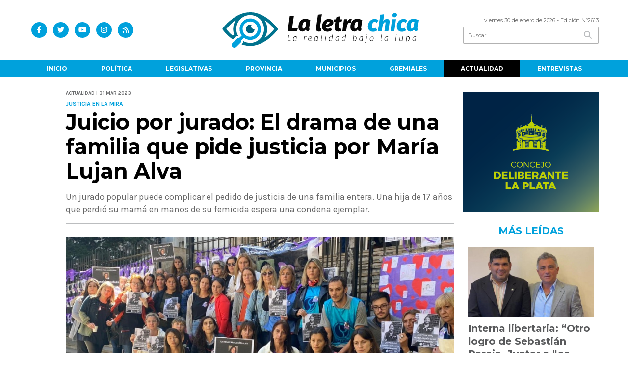

--- FILE ---
content_type: text/html; charset=utf-8
request_url: https://laletrachica.com.ar/nota/16208/juicio-por-jurado-el-drama-de-una-familia-que-pide-justicia-por-maria-lujan-alva
body_size: 14605
content:
<!doctype html>
<html class="no-js" lang="es">

<head>
<script async src="https://www.googletagmanager.com/gtag/js?id=G-KDES5BXDQ3"></script>
<script>
  window.dataLayer = window.dataLayer || [];
  function gtag(){dataLayer.push(arguments);}
  gtag('js', new Date());
  gtag('config', 'UA-96282156-42');
  gtag('config', 'G-KDES5BXDQ3');
</script>
<base href="https://laletrachica.com.ar/">
<meta charset="utf-8">
<meta name="viewport"	 content="width=device-width , initial-scale=1, user-scalable=yes, minimum-scale=0.5, maximum-scale=2.0">
<meta name="language" content="es_ES"/>
<meta name="format-detection" content="telephone=no">
<meta name="generator" content="Vork.com.ar 2.0" />
<meta name="robots"	 content="index, follow" />
<meta itemprop="description" name="description" content="Un jurado popular puede complicar el pedido de justicia de una familia entera. Una hija de 17 años que perdió su mamá en manos de su femicida esper" />
<meta itemprop="keywords" name="keywords"content="Juicio, por, jurado:, El, drama, de, una, familia, que, pide, justicia, por, María, Lujan, Alva" />


<!-- Twitter Card data -->
<meta name="twitter:card" content="summary">
<meta name="twitter:site" content="@LaLetraChicaOk">
<meta name="twitter:title" content="Juicio por jurado: El drama de una familia que pide justicia por María Lujan Alva - La Letra Chica">
<meta name="twitter:description" content="Un jurado popular puede complicar el pedido de justicia de una familia entera. Una hija de 17 años que perdió su mamá en manos de su femicida esper">
<meta name="twitter:creator" content="@LaLetraChicaOk">
<meta name="twitter:image" content="https://laletrachica.com.ar/uploads/noticias/2/2023/03/20230331152740_whatsapp-image-2023-03-31-at-14-48-45.jpg">

<!-- Open Graph data -->
<meta property="og:title" content="Juicio por jurado: El drama de una familia que pide justicia por María Lujan Alva - La Letra Chica" />
<meta property="og:type" content="article" />
<meta property="og:url" content="https://laletrachica.com.ar/nota/16208/juicio-por-jurado-el-drama-de-una-familia-que-pide-justicia-por-maria-lujan-alva/" />
<meta property="og:image" content="https://laletrachica.com.ar/uploads/noticias/2/2023/03/20230331152740_whatsapp-image-2023-03-31-at-14-48-45.jpg" />
<meta property="og:description" content="Un jurado popular puede complicar el pedido de justicia de una familia entera. Una hija de 17 años que perdió su mamá en manos de su femicida esper" />
<meta property="og:site_name" content="La Letra Chica" />
<meta property="og:locale" content="es_LA" />

<meta name="news_keywords" content="Juicio, por, jurado:, El, drama, de, una, familia, que, pide, justicia, por, María, Lujan, Alva" />
<meta property="article:tag" content="Juicio, por, jurado:, El, drama, de, una, familia, que, pide, justicia, por, María, Lujan, Alva">
<meta property="article:section" content="Actualidad">
<link rel="canonical" href="https://laletrachica.com.ar/nota/16208/juicio-por-jurado-el-drama-de-una-familia-que-pide-justicia-por-maria-lujan-alva/">
<link rel="author" href="./humans.txt" />
<link rel="shortcut icon" href="./uploads/cliente/favicon/20220412110102_la-letra-chica-avatar.png" type="image/png">
<link rel="apple-touch-icon-precomposed" href="./uploads/cliente/touch-icons/apple-touch-icon-precomposed/20220412110102_la-letra-chica-avatar.png">
<link rel="apple-touch-icon-precomposed" sizes="72x72" href="./uploads/cliente/touch-icons/apple-touch-icon-72x72-precomposed/20220412110102_la-letra-chica-avatar.png">
<link rel="apple-touch-icon-precomposed" sizes="76x76" href="./uploads/cliente/touch-icons/apple-touch-icon-76x76-precomposed/20220412110102_la-letra-chica-avatar.png">
<link rel="apple-touch-icon-precomposed" sizes="114x114" href="./uploads/cliente/touch-icons/apple-touch-icon-114x114-precomposed/20220412110102_la-letra-chica-avatar.png">
<link rel="apple-touch-icon-precomposed" sizes="120x120" href="./uploads/cliente/touch-icons/apple-touch-icon-120x120-precomposed/20220412110102_la-letra-chica-avatar.png">
<link rel="apple-touch-icon-precomposed" sizes="152x152" href="./uploads/cliente/touch-icons/apple-touch-icon-152x152-precomposed/20220412110102_la-letra-chica-avatar.png">
<link rel="apple-touch-icon-precomposed" sizes="144x144" href="./uploads/cliente/touch-icons/apple-touch-icon-144x144-precomposed/20220412110102_la-letra-chica-avatar.png">
<link rel="apple-touch-icon" href="./uploads/cliente/touch-icons/touch-icon-192x192/20220412110102_la-letra-chica-avatar.png">
<link rel="stylesheet" href="./style/style_1751292863.min.css"> 
<link href="https://fonts.googleapis.com/css?family=Montserrat:regular,700" rel="stylesheet">
<link href="https://fonts.googleapis.com/css?family=Karla:regular,700" rel="stylesheet">

 <style>

 .ftitulo{ font-family: Montserrat, sans-serif; }
 .ftitulo.bold, .ftitulo .bold{ font-weight: 700; }
 .fparrafo{ font-family: Karla, sans-serif; }
 </style>
  <link rel="stylesheet" href="./js/owlcarousel/assets/owl.carousel.min_1751295671.min.css"> 
	<link rel="stylesheet" href="./js/owlcarousel/assets/owl.theme.default.min_1751295673.min.css"> 
<script src="https://code.jquery.com/jquery-3.3.1.js"></script>
<title>Juicio por jurado: El drama de una familia que pide justicia por María Lujan Alva - La Letra Chica</title>
<meta http-equiv="refresh" content="1800 ">

<link rel="stylesheet" href="./style/selection-sharer_1751292862.min.css"> 

<link rel="amphtml" href="https://laletrachica.com.ar/amp/16208/juicio-por-jurado-el-drama-de-una-familia-que-pide-justicia-por-maria-lujan-alva/">


	<!--<script type="application/ld+json">
	{
	  "@context": "http://schema.org",
	  "@type": "NewsArticle",
	  "mainEntityOfPage": {
	    "@type": "WebPage",
	    "@id": "https://laletrachica.com.ar/nota/16208/juicio-por-jurado-el-drama-de-una-familia-que-pide-justicia-por-maria-lujan-alva/"
	  },
	  "articleSection" : "Actualidad",
	  "headline": "Juicio por jurado: El drama de una familia que pide justicia por María Lujan Alva - La Letra Chica",
	  "image": [
	    "https://laletrachica.com.ar/uploads/noticias/2/2023/03/20230331152740_whatsapp-image-2023-03-31-at-14-48-45.jpg"
	   ],
	  "datePublished": "2026-01-30T12:31:15-03:00",
	   "publisher": {
	      "@type": "Organization",
	      "name": "	https://laletrachica.com.ar/nota/16208/juicio-por-jurado-el-drama-de-una-familia-que-pide-justicia-por-maria-lujan-alva",
	      "logo": {
	        "@type": "ImageObject",
	        "url": "	",
	        "width": 214,
	        "height": 60
	      },
	  "description": "Un jurado popular puede complicar el pedido de justicia de una familia entera. Una hija de 17 años que perdió su mamá en manos de su femicida esper"
	}
	</script>-->

	<script type="application/ld+json">
	{
	  "@context": "http://schema.org",
	  "@graph":[
			{
				"@type": "NewsArticle",
				"name":"La Letra Chica",
				"url":"https://laletrachica.com.ar/",
				"sameAs":[
					"https://www.facebook.com/LaLetraChicaOk/",
					"https://www.instagram.com/laletrachica"
				],
				"logo":{
					"@type":"ImageObject",
					"@id":"https://laletrachica.com.ar/#logo",
					"inLanguage":"es-AR",
					"url":"./uploads/cliente/marca/20220412110059_la-letra-chica-logo-ok.svg",
					"contentUrl":"./uploads/cliente/marca/20220412110059_la-letra-chica-logo-ok.svg",
					"width": 214,
	        		"height": 60,
					"caption":"La Letra Chica"
				},
				"image":{
					"@id":"https://laletrachica.com.ar/#logo"
				}
			},

			{
				"@type":"WebSite",
				"@id":"https://laletrachica.com.ar/#website",
				"url":"https://laletrachica.com.ar/",
				"name":"La Letra Chica",
				"description":"La Realidad bajo la lupa.",
				"publisher":{
				"@id":"https://laletrachica.com.ar/#organization"
			},
			"potentialAction":[
					{
						"@type":"SearchAction",
						"target":{
							"@type":"EntryPoint",
							"urlTemplate":"https://laletrachica.com.ar/resultados/?q={search_term_string}"
						},
					"query-input":"required name=search_term_string"
					}
				],
				"inLanguage":"es-AR"
			},

			{
				"@type":"ImageObject",
				"@id":"https://laletrachica.com.ar/uploads/noticias/2/2023/03/20230331152740_whatsapp-image-2023-03-31-at-14-48-45.jpg",
				"inLanguage":"es-AR",
				"url":"https://laletrachica.com.ar/uploads/noticias/2/2023/03/20230331152740_whatsapp-image-2023-03-31-at-14-48-45.jpg",
				"contentUrl":"https://laletrachica.com.ar/uploads/noticias/2/2023/03/20230331152740_whatsapp-image-2023-03-31-at-14-48-45.jpg",
				"width":780,
				"height":446
			},


			{
				"@type":"WebPage",
				"@id":"https://laletrachica.com.ar/nota/16208/juicio-por-jurado-el-drama-de-una-familia-que-pide-justicia-por-maria-lujan-alva#webpage",
				"url":"https://laletrachica.com.ar/nota/16208/juicio-por-jurado-el-drama-de-una-familia-que-pide-justicia-por-maria-lujan-alva",
				"name":"Juicio por jurado: El drama de una familia que pide justicia por María Lujan Alva - La Letra Chica - La Letra Chica",
				"isPartOf":{
					"@id":"https://laletrachica.com.ar/#website"
				},
				"primaryImageOfPage":{
					"@id":"https://laletrachica.com.ar/nota/16208/juicio-por-jurado-el-drama-de-una-familia-que-pide-justicia-por-maria-lujan-alva#primaryimage"
				},
				"datePublished":"2026-01-30T12:31:15-03:00", 
				"description":"Un jurado popular puede complicar el pedido de justicia de una familia entera. Una hija de 17 años que perdió su mamá en manos de su femicida esper",
				"breadcrumb":{
					"@id":"https://laletrachica.com.ar/nota/16208/juicio-por-jurado-el-drama-de-una-familia-que-pide-justicia-por-maria-lujan-alva#breadcrumb"
				},
				"inLanguage":"es-AR",
				"potentialAction":[
					{
						"@type":"ReadAction",
						"target":[
							"https://laletrachica.com.ar/nota/16208/juicio-por-jurado-el-drama-de-una-familia-que-pide-justicia-por-maria-lujan-alva"
						]
					}
				]
			},

			{
				"@type":"BreadcrumbList",
				"@id":"https://laletrachica.com.ar/nota/16208/juicio-por-jurado-el-drama-de-una-familia-que-pide-justicia-por-maria-lujan-alva#breadcrumb",
				"itemListElement":[
					{
					"@type":"ListItem",
					"position":1,
					"name":"Inicio",
					"item":"https://laletrachica.com.ar/"
					},
					{
					"@type":"ListItem",
					"position":2,
					"name":"Juicio por jurado: El drama de una familia que pide justicia por María Lujan Alva - La Letra Chica"
					}
				]
			},

			{
				"@type":"Article",
				"@id":"https://laletrachica.com.ar/nota/16208/juicio-por-jurado-el-drama-de-una-familia-que-pide-justicia-por-maria-lujan-alva#article",
				"isPartOf":{
					"@id":"https://laletrachica.com.ar/nota/16208/juicio-por-jurado-el-drama-de-una-familia-que-pide-justicia-por-maria-lujan-alva#webpage"
				},
				"headline":"Juicio por jurado: El drama de una familia que pide justicia por María Lujan Alva - La Letra Chica",
				"datePublished":"2026-01-30T12:31:15-03:00",
				"mainEntityOfPage":{
					"@id":"https://laletrachica.com.ar/nota/16208/juicio-por-jurado-el-drama-de-una-familia-que-pide-justicia-por-maria-lujan-alva#webpage"
				},
				"publisher":{
					"@id":"https://laletrachica.com.ar/nota/16208/juicio-por-jurado-el-drama-de-una-familia-que-pide-justicia-por-maria-lujan-alva#organization"
				},
				"image":{
					"@id":"https://laletrachica.com.ar/nota/16208/juicio-por-jurado-el-drama-de-una-familia-que-pide-justicia-por-maria-lujan-alva#primaryimage"
				},
				"thumbnailUrl":"https://laletrachica.com.ar/uploads/noticias/2/2023/03/20230331152740_whatsapp-image-2023-03-31-at-14-48-45.jpg",
				"articleSection":[
					"Actualidad"
				],
				"inLanguage":"es-AR"
			},

			{
				"@type":"Person",
				"@id":"https://www.infoblancosobrenegro.com/#/schema/person/9872b5799921e369f8f7385806fbc970",
				"name":"La Letra Chica"
			}


		]
	}
	</script>

</head>
<!--                            
                               ====                         
                            =========                       
                        ====        ===                     
                     ====    +++++   ====                   
                   ===    ++++++++++   ===                  
                   ===   ++++++++++++    ===                
                    ===    +++++++++    ======              
                     ===    +++++     ==========            
                      ====        =====       ====    
                        ===    =====     +++    ====  
                        =========     ++++++++    ==== 
                        =======     ++++++++++++    ===
                      =========    +++++++++++++++    ===
                   =====     ====    +++++++++++++    ====
               ======         ====    ++++++++++      ====
            ======     ++++     ===    ++++++      ======
          =====      ++++++++    ====           ======
         ====     ++++++++++++    ====        ======
        ====     ++++++++++++++     ====   ======
        =====    +++++++++++++++    ===========
         ====    +++++++++++++     ========
          ====    ++++++++++       =====
           ====     ++++++       ======
            ====     +++       ======
             ====           ======
              ====        ======
               =====   =======
                ===========
                 ========            
                                                                        
 
 =============================================================================
 diseño y programación
 http://www.vork.com.ar
 info@vork.com.ar
 
 -->
<body class="bgbody nota">

<section class="ftitulo">
	<header class="d-none d-md-block" id="header_vorknews">
		<div class="boxed auto pl10 pr10 pt15 pb15">
			<div class="row">
				<div class="col-sm-4 equalheight tal modulo_redes_sociales align-middle">
					<div class="w100p">
						<div class="links_redes_sociales">
			<a class="dib" href="https://www.facebook.com/LaLetraChicaOk/" target="_blank">
		<span class="fa-stack fa-md mr dib">
		  <i class="fas cprincipal fa-circle fa-stack-2x"></i>
		  <i class="fab cwhite  fa-facebook-f fa-stack-1x fz15"></i>
		</span>
	</a>
	
		<a class="dib" href="https://twitter.com/LaLetraChicaOk" target="_blank">
		<span class="fa-stack fa-md mr dib">
		  <i class="fas cprincipal fa-circle fa-stack-2x"></i>
		  <i class="fab cwhite  fa-twitter fa-stack-1x fz15"></i>
		</span>
	</a>
	
		<a class="dib" href="https://www.youtube.com/channel/UCl9Hn3zFWm2FgRhqZPLPM1Q" target="_blank">
		<span class="fa-stack fa-md mr dib">
		  <i class="fas cprincipal fa-circle fa-stack-2x"></i>
		  <i class="fab cwhite  fa-youtube fa-stack-1x fz15"></i>
		</span>
	</a>
	
		<a class="dib" href="https://www.instagram.com/laletrachica" target="_blank">
		<span class="fa-stack fa-md mr dib">
		  <i class="fas cprincipal fa-circle fa-stack-2x"></i>
		  <i class="fab cwhite  fa-instagram fa-stack-1x fz15"></i>
		</span>
	</a>
	
		<a class="dib" href="./rss" target="_blank">
		<span class="fa-stack fa-md mr dib">
		  <i class="fas cprincipal fa-circle fa-stack-2x"></i>
		  <i class="fa cwhite fa-rss fa-stack-1x fz15"></i>
		</span>
	</a>
	</div>
					</div>
				</div>
				<!-- <div class="col-md-3 tac equalheight modulo_clima d-none d-md-flex">
					<div class="middle_magic">
						<div>
													</div>
					</div>
				</div> -->
				<div class="col-sm-5 equalheight modulo_logo">
					<div class="w100p vertical-center horizontal-center">
						<a href="./" class="db mr50 pt10 pb10" id="logo"><img src="./uploads/cliente/marca/20220412110059_la-letra-chica-logo-ok.svg" width="400" class="db auto" alt="La Letra Chica" ></a>
					</div>
				</div>
				<div class="col-sm-3 equalheight modulo_buscador align-middle">
					<div class="vertical-center">
						<div class="tar pb3p pt3p w100p">
							<div class="fz11 lh18 tar ctext mb5">
								<span class="capitalize">viernes 30 de enero de 2026</span>  - Edición Nº2613							</div>
							<div id="search" class="">
	<form action="./resultados/" class="posr"  method="get" class="form-buscador">
		<input type="text" placeholder="Buscar" class="fz11 ftitulo bgwhite p9" name="q" required="" style="color: rgb(153, 153, 153);"><button type="submit" class="posa top right mr8 ctextlight" id="boton-buscador"><i class="fa fa-search"></i></button>
	</form>
</div>



<script>
$(function() {
	var form = $('.form-buscador');

	form.each(function(index) {
		$(this).vorkForm({
			sendMethod:   "submit",             			submitButton: "#boton-buscador", 			onErrors: function(m) {
			}
		});
	});
});
</script>
						</div>
					</div>
				</div>
			</div>
		</div>
		<div class="bgprincipal">
			
<script src="./js/menu_vorknews_1751292861.min.js"></script> 
<nav id="menu_header_vorknews" class="ftitulo fz12 ttu lh35 lsn tac auto boxed">
	<ul class="w100p" style="display: inline-flex;justify-content: space-between;">

			<li class="dib">
				<a class="tdn pl10 pr10 cwhite btn-principal db hover_menu bgprincipal  " href="./">Inicio</a>
			</li>
						<li class="dib ">
				<a class="tdn pl10 pr10 cwhite btn-principal db hover_menu bgprincipal "  href="./seccion/politica/">Política</a>
							</li>
						<li class="dib ">
				<a class="tdn pl10 pr10 cwhite btn-principal db hover_menu bgprincipal "  href="./seccion/legislativas/">Legislativas</a>
							</li>
						<li class="dib ">
				<a class="tdn pl10 pr10 cwhite btn-principal db hover_menu bgprincipal "  href="./seccion/provincia/">Provincia</a>
							</li>
						<li class="dib ">
				<a class="tdn pl10 pr10 cwhite btn-principal db hover_menu bgprincipal "  href="./seccion/municipios/">Municipios</a>
							</li>
						<li class="dib ">
				<a class="tdn pl10 pr10 cwhite btn-principal db hover_menu bgprincipal "  href="./seccion/gremiales/">Gremiales</a>
							</li>
						<li class="dib ">
				<a class="tdn pl10 pr10 cwhite btn-principal db hover_menu bgprincipal active"  href="./seccion/actualidad/">Actualidad</a>
							</li>
						<li class="dib ">
				<a class="tdn pl10 pr10 cwhite btn-principal db hover_menu bgprincipal "  href="./seccion/entrevistas/">Entrevistas</a>
							</li>
				
	</ul>
</nav>
<script>
 $(document).ready(function() {
	 $("#menu_header_vorknews .menu-dropdown > a").click(function(e){
			e.preventDefault();
		});
		$("#menu_header_vorknews .menu-dropdown").hover(function(e){
			var text = $(this).find(".more").text();
			$(this).find(".more").text(
				text == "+" ? "-" : "+"
			);
 		});
	acomoda_menu();
 })
</script> 













<!-- Menu anterior -->
<!--<nav id="menu_header_vorknews" class="ftitulo fz12 ttu lh35 lsn tac auto boxed">
	<ul class="lsn">
		<div class="row around-xs ml0 mr0">
			<li class="col-xs">
				<a class="tdn cwhite btn-principal db hover_menu bgprincipal  " href="./">Inicio</a>
			</li>
						<li class="col-xs ">
				<a class="tdn cwhite btn-principal db hover_menu bgprincipal " href="./seccion/politica/">Política</a>
							</li>
						<li class="col-xs ">
				<a class="tdn cwhite btn-principal db hover_menu bgprincipal " href="./seccion/legislativas/">Legislativas</a>
							</li>
						<li class="col-xs ">
				<a class="tdn cwhite btn-principal db hover_menu bgprincipal " href="./seccion/provincia/">Provincia</a>
							</li>
						<li class="col-xs ">
				<a class="tdn cwhite btn-principal db hover_menu bgprincipal " href="./seccion/municipios/">Municipios</a>
							</li>
						<li class="col-xs ">
				<a class="tdn cwhite btn-principal db hover_menu bgprincipal " href="./seccion/gremiales/">Gremiales</a>
							</li>
						<li class="col-xs ">
				<a class="tdn cwhite btn-principal db hover_menu bgprincipal active" href="./seccion/actualidad/">Actualidad</a>
							</li>
						<li class="col-xs ">
				<a class="tdn cwhite btn-principal db hover_menu bgprincipal " href="./seccion/entrevistas/">Entrevistas</a>
							</li>
					</div>
	</ul>
</nav>
<script>
 $(document).ready(function() {
	 $("#menu_header_vorknews .menu-dropdown > a").click(function(e){
			e.preventDefault();
		});
 })
</script>-->
		</div>
	</header>
<div class="w100p z9999 db dn-md" id="menu_header_fixed">
	<div class="barra_muestra_menu p10 bgwhite ">
		<div class="row middle-xs">
			<a href="./" class="col-xs tal logo-botonera">
				<img src="./uploads/cliente/logo_botonera/20230523104247_la-letra-chica-logo-ok.svg" alt="" class="ml10" style="height: 39px;" >
			</a>

			<div class="col-3 dn dn-lg">
				<div id="search" class="">
	<form action="./resultados/" class="posr"  method="get" class="form-buscador">
		<input type="text" placeholder="Buscar" class="fz11 ftitulo bgwhite p9" name="q" required="" style="color: rgb(153, 153, 153);"><button type="submit" class="posa top right mr8 ctextlight" id="boton-buscador"><i class="fa fa-search"></i></button>
	</form>
</div>



<script>
$(function() {
	var form = $('.form-buscador');

	form.each(function(index) {
		$(this).vorkForm({
			sendMethod:   "submit",             			submitButton: "#boton-buscador", 			onErrors: function(m) {
			}
		});
	});
});
</script>
			</div>

			<div class="col-3 tar ftitulo cwhite pr10 fz11 dn">
				30/1/26			</div>

			<a href="javascript:;" class="dib muestra_menu col tar last-xs">
				<i class="fa fa-bars fa-2x cprincipal" id="icon-menu"></i>
			</a>
		</div>

		<nav class="menu-mobile fz12 ttu lh35 lsn tac posa left dn bgsecundario">
			<ul class="lsn">
				<li class="db">
					<a class="tdn cwhite btn-principal dib hover_menu w100p pl3p bgsecundario bgprincipal-hover  " href="./">Inicio</a>
				</li>
									<li class="db ">
						<a class="tdn cwhite btn-principal dib hover_menu w100p pl3p bgsecundario bgprincipal-hover " href="./seccion/politica/">Política</a>
											</li>
									<li class="db ">
						<a class="tdn cwhite btn-principal dib hover_menu w100p pl3p bgsecundario bgprincipal-hover " href="./seccion/legislativas/">Legislativas</a>
											</li>
									<li class="db ">
						<a class="tdn cwhite btn-principal dib hover_menu w100p pl3p bgsecundario bgprincipal-hover " href="./seccion/provincia/">Provincia</a>
											</li>
									<li class="db ">
						<a class="tdn cwhite btn-principal dib hover_menu w100p pl3p bgsecundario bgprincipal-hover " href="./seccion/municipios/">Municipios</a>
											</li>
									<li class="db ">
						<a class="tdn cwhite btn-principal dib hover_menu w100p pl3p bgsecundario bgprincipal-hover " href="./seccion/gremiales/">Gremiales</a>
											</li>
									<li class="db ">
						<a class="tdn cwhite btn-principal dib hover_menu w100p pl3p bgsecundario bgprincipal-hover active" href="./seccion/actualidad/">Actualidad</a>
											</li>
									<li class="db ">
						<a class="tdn cwhite btn-principal dib hover_menu w100p pl3p bgsecundario bgprincipal-hover " href="./seccion/entrevistas/">Entrevistas</a>
											</li>
								<li class="db bgsecundario search-container" style="padding-top:30px;">
					<div id="search-mobile" class="p5 ">
						<form action="./resultados/" class="posr"  method="get" class="form-buscador" >
							<input type="text" style="border: none;border-radius: 0px;" placeholder="Buscar" id="input-buscar-mobile" class="fz11 ftitulo bgwhite p9 bdn" name="q" required="required" style="color: rgb(153, 153, 153);"><button type="submit" class="posa top right mr8 ctextlight" id="boton-buscador"><i class="fa fa-search"></i></button>
						</form>
					</div>

				</li>
				<li  style="padding-top:10px;">
				<div class="links_redes_sociales">
											<a class="dib" href="https://www.facebook.com/LaLetraChicaOk/" target="_blank">
						<span class="fa-stack fa-md mr dib">
						<i class="fas csecundario fa-circle fa-stack-2x"></i>
						<i class="fab cwhite  fa-facebook-f fa-stack-1x fz18"></i>
						</span>
					</a>
					
										<a class="dib" href="https://twitter.com/LaLetraChicaOk" target="_blank">
						<span class="fa-stack fa-md mr dib">
						<i class="fas csecundario fa-circle fa-stack-2x"></i>
						<i class="fab cwhite  fa-twitter fa-stack-1x fz18"></i>
						</span>
					</a>
					
										<a class="dib" href="https://www.youtube.com/channel/UCl9Hn3zFWm2FgRhqZPLPM1Q" target="_blank">
						<span class="fa-stack fa-md mr dib">
						<i class="fas csecundario fa-circle fa-stack-2x"></i>
						<i class="fab cwhite  fa-youtube fa-stack-1x fz18"></i>
						</span>
					</a>
					
										<a class="dib" href="https://www.instagram.com/laletrachica" target="_blank">
						<span class="fa-stack fa-md mr dib">
						<i class="fas csecundario fa-circle fa-stack-2x"></i>
						<i class="fab cwhite  fa-instagram fa-stack-1x fz18"></i>
						</span>
					</a>
					
										<a class="dib" href="./rss" target="_blank">
						<span class="fa-stack fa-md mr dib">
						<i class="fas csecundario fa-circle fa-stack-2x"></i>
						<i class="fa cwhite fa-rss fa-stack-1x fz18"></i>
						</span>
					</a>
									</div>
				</li>
			</ul>
		</nav>
	</div>
</div>
<script>
 $(document).ready(function() {
	 $(".menu-mobile .menu-dropdown > a").click(function(e){
			e.preventDefault();
			$(".menu-mobile>ul>li").not(".menu-dropdown, .search-container").slideToggle();
			$(this).siblings("ul").slideToggle();

			var text = $(this).find(".more").text();
			$(this).find(".more").text(
				text == "+" ? "-" : "+"
			);
		});
 })

var statusMenu = false;

 $('.muestra_menu').click(function (e) { 
	e.preventDefault();
	if(statusMenu){
		$('#icon-menu').removeClass('fa-times');
		$('#icon-menu').addClass('fa-bars');
		statusMenu = false;
	}else{
		$('#icon-menu').removeClass('fa-bars');
		$('#icon-menu').addClass('fa-times');
		statusMenu = true;
	}
});

</script>
<div class="bgcaja boxed auto">
	<section id="main" class="pb20">
		<div class="row">
			<div id="columna-noticia-1" class="col-12 col-md-9">
								<div class="row pb3p">
					<div class="pt3p pb3p col-offset-0 col-md-offset-1 col-12 col-md-11 nota-encabezado">
						<h4 class="fparrafo clightgrey bold fz10 lh15 ttu mb5">Actualidad | 31 mar 2023</h4>
						<h3 class="fparrafo cprincipal bold fz12 lh16 ttu mb5">Justicia en la mira</h3>
						<h1 class="ftitulo cblack fz43 mb15 bold lh50">Juicio por jurado: El drama de una familia que pide justicia por María Lujan Alva</h1>
						<h2 class="fparrafo ctext fz18 lh25">Un jurado popular puede complicar el pedido de justicia de una familia entera. Una hija de 17 años que perdió su mamá en manos de su femicida espera una condena ejemplar.</h2>
						<hr class="mt2p bdb bdtextlight">
					</div>
											<div class="col-offset-0 col-md-offset-1 col-12 col-md-11">
							<div class="owl-carousel owl-theme carousel-nota">
																							    <div class="item">
										<img src="./uploads/noticias/5/2023/03/20230331152740_whatsapp-image-2023-03-31-at-14-48-45.jpg" class="maw100pc" alt="">
																			</div>
															</div>
						</div>
										<!-- TAGS -->
											<div class="col-12 col-md-10 col-md-offset-2 fz10 lh12">
							<div class="bdb bdtextlight tar mt5 pt8 pb8">
								<span class='cprincipal'>TAGS: </span>
								<a href="./tag/493/justicia" class="ctext cprincipal-hover">JUSTICIA</a>, <a href="./tag/3755/pedido" class="ctext cprincipal-hover">PEDIDO</a>, <a href="./tag/30745/dolor" class="ctext cprincipal-hover">DOLOR</a>, <a href="./tag/117191/familia" class="ctext cprincipal-hover">FAMILIA</a>							</div>
						</div>
										<div class="col-12 col-md-10 col-md-offset-2 fz10 lh12">
						<div class="bdb bdtextlight tar mb8 pt8 pb8">
							<div class="sharethis-inline-share-buttons"></div>
						</div>
					</div>
				</div>
								<div class="row">
					<div class="col-12 col-md-2 fparrafo fz10 lh14 posr ctext columnista">
											</div>

					<script>
						$(function(){
							var div_relacionadas_internas=[];
														parrafos_nota = $('.texto_nota p').length;
							cada_tres = 3;
							$.each(div_relacionadas_internas, function( index, value ) {
							$('.texto_nota p:nth-child('+cada_tres+')').before(div_relacionadas_internas[index]);
							cada_tres = cada_tres+3;
							});
							console.log(div_relacionadas_internas);

						});
					</script>



					<div class="col-12 col-md-10 fparrafo ctext fz18 lh28 mb20">
						<div class="wysiwyg mb15 texto_nota">
														<p style="margin-bottom: 13px; text-align: justify;"><strong>María</strong> <strong>Luján</strong> tenía una vida normal, docente, buena amiga, compañera, fue asesinada en febrero del 2019 por su pareja y un jurado popular, pedido por el único acusado, determinará que una familia entera pueda tener justicia.</p>

<p style="margin-bottom: 13px; text-align: justify;"><strong>Luis</strong> <strong>Alberto</strong> <strong>Villa</strong> <strong>Báez</strong>, quién fue la última pareja de “Luki”, es el único sospechoso por la muerte de la docente y está imputado por el delito de “homicidio agravado por el vínculo perpetrado por un hombre y mediando violencia de género (femicidio)”.</p>

<p style="margin-bottom: 13px; text-align: justify;">Sin embargo, la familia descree de la herramienta del jurado popular, quién deberá decidir el futuro de Villa Báez, quien llega en condición de detenido a la espera de la pena.</p>

<p style="margin-bottom: 13px; text-align: justify;"><img alt="" src="/vadmin/js/ckeditor/../../../uploads/ckeditor/2023/03/20230331152759_whatsapp-image-2023-03-31-at-12-48-38.jpg" style="width: 730px; height: 449px;" /></p>

<p style="margin-bottom: 13px; text-align: justify;"><strong>Gladis</strong> <strong>Alva</strong>, hermana de Luján, teme que el jurado no esté a la altura y logre una condena para que el juez <strong>Andrés</strong> <strong>Vitali</strong>, le dé sentencia perpetua a Luis Villa Báez. Es que el jurado, integrado por 12 ciudadanos, debe definir una sentencia por unanimidad y le darán sentencia al femicidio, ya sea por culpabilidad o inocencia.</p>

<p style="margin-bottom: 13px; text-align: justify;">“Somos sus compañeras de trabajo, amigas, familiares y su hijita, que estamos en una vigilia, esperando que la Justicia nos dé algo de alivio y pueda condenar al asesino de Luki”, dicen en las escalinatas de Tribunales de La Plata quienes conocían a la víctima, pese al miedo que sienten que el jurado popular no contemple las pruebas aportadas por la fiscal, <strong>Graciela</strong> <strong>Rivero</strong>.</p>

<p style="margin-bottom: 13px; text-align: justify;">Luján era mamá de una nena que hoy tiene 17 años y tiene que afrontar la vida con la pérdida de una madre de manera traumática. Su asesino, quiso hacer pasar el crimen como un suicidio y solicitó el juicio por jurado para acelerar el trámite,  lograr una disidencia en la posible condena para condicionar al juez Vitali.</p>

<p style="margin-bottom: 13px; text-align: justify;">Éste viernes se conocerá la condena y familiares y amigos realizan una vigilia a la espera de un fallo favorable, prisión perpetua para Luis Alberto Villa Báez por el femicidio de Luki.</p>						</div>
						<div id="modulo_banners_bajo_noticia" class="">
</div>							<section id="facebook_comments">
				<span class="ctitulo fz22 bold ftitulo lh36 mb15">OPINÁ, DEJÁ TU COMENTARIO:</span>
		<div class="fb-comments" data-href="https://laletrachica.com.ar/nota/16208/juicio-por-jurado-el-drama-de-una-familia-que-pide-justicia-por-maria-lujan-alva" data-width="auto" data-num-posts="7"></div>
	</section>
						 
						<span class="ctitulo fz22 bold ftitulo lh36 mt3p dib ttu mb15">Más Noticias</span>
						<section id="mas-noticias" class="pt2p">
							<article class="noticia-18 bdb bdtextlight pb2p mb4p has_image ">
	<a href="./nota/24608/la-jugada-de-maximo-por-el-pj-dejo-en-offside-a-saintout-y-quedo-expuesta-por-las-definiciones-politica/" class="db">
		<div class="row">
							<div class="col-12 col-md-3 mb10">
					<figure class="posr">
						<div class="ovh">
							<img src="./uploads/noticias/3/2026/01/20260130121701_florencia-saintout-y-maximo-kirchner.jpg" class="d-block d-md-none" alt="La jugada de Máximo por el PJ dejó en offside a Saintout y quedó expuesta por las definiciones política">
							<img src="./uploads/noticias/4/2026/01/20260130121701_florencia-saintout-y-maximo-kirchner.jpg" class="d-none d-md-block" alt="La jugada de Máximo por el PJ dejó en offside a Saintout y quedó expuesta por las definiciones política">
						</div>
					</figure>
				</div>
						<div class="col-12 col-md-9 mb10">
				<h3 class="fparrafo cprincipal fz11 lh20 ttu bold">Rosca en el peronismo</h3>
				<h2 class="ftitulo bold ctitle fz22 lh30">La jugada de Máximo por el PJ dejó en offside a Saintout y quedó expuesta por las definiciones política</h2>
			</div>
		</div>
	</a>
</article>
<article class="noticia-18 bdb bdtextlight pb2p mb4p has_image ">
	<a href="./nota/24606/la-interna-del-pj-al-rojo-vivo-el-mdf-advierte-una-trampa-de-maximo-a-kicillof/" class="db">
		<div class="row">
							<div class="col-12 col-md-3 mb10">
					<figure class="posr">
						<div class="ovh">
							<img src="./uploads/noticias/3/2026/01/20260130114346_mdf-1.jpg" class="d-block d-md-none" alt="La interna del PJ al rojo vivo: El MDF advierte “una trampa” de Máximo a Kicillof">
							<img src="./uploads/noticias/4/2026/01/20260130114346_mdf-1.jpg" class="d-none d-md-block" alt="La interna del PJ al rojo vivo: El MDF advierte “una trampa” de Máximo a Kicillof">
						</div>
					</figure>
				</div>
						<div class="col-12 col-md-9 mb10">
				<h3 class="fparrafo cprincipal fz11 lh20 ttu bold">Rosca en el peronismo</h3>
				<h2 class="ftitulo bold ctitle fz22 lh30">La interna del PJ al rojo vivo: El MDF advierte “una trampa” de Máximo a Kicillof</h2>
			</div>
		</div>
	</a>
</article>
<article class="noticia-18 bdb bdtextlight pb2p mb4p has_image ">
	<a href="./nota/24601/maximo-kirchner-propone-a-axel-kicillof-para-presidir-el-pj-bonaerense/" class="db">
		<div class="row">
							<div class="col-12 col-md-3 mb10">
					<figure class="posr">
						<div class="ovh">
							<img src="./uploads/noticias/3/2026/01/20260130094714_axel-k-maximo-k.jpg" class="d-block d-md-none" alt="Máximo Kirchner propone a Axel Kicillof para presidir el PJ Bonaerense">
							<img src="./uploads/noticias/4/2026/01/20260130094714_axel-k-maximo-k.jpg" class="d-none d-md-block" alt="Máximo Kirchner propone a Axel Kicillof para presidir el PJ Bonaerense">
						</div>
					</figure>
				</div>
						<div class="col-12 col-md-9 mb10">
				<h3 class="fparrafo cprincipal fz11 lh20 ttu bold">Rosca en el peronismo</h3>
				<h2 class="ftitulo bold ctitle fz22 lh30">Máximo Kirchner propone a Axel Kicillof para presidir el PJ Bonaerense</h2>
			</div>
		</div>
	</a>
</article>
<article class="noticia-18 bdb bdtextlight pb2p mb4p has_image ">
	<a href="./nota/24603/la-provincia-perdio-mas-de-medio-millon-de-turistas-por-milei/" class="db">
		<div class="row">
							<div class="col-12 col-md-3 mb10">
					<figure class="posr">
						<div class="ovh">
							<img src="./uploads/noticias/3/2026/01/20260130104409_g-s2ur4biaecuri.png" class="d-block d-md-none" alt="La Provincia perdió más de medio millón de turistas por Milei">
							<img src="./uploads/noticias/4/2026/01/20260130104409_g-s2ur4biaecuri.png" class="d-none d-md-block" alt="La Provincia perdió más de medio millón de turistas por Milei">
						</div>
					</figure>
				</div>
						<div class="col-12 col-md-9 mb10">
				<h3 class="fparrafo cprincipal fz11 lh20 ttu bold">Temporada en caída</h3>
				<h2 class="ftitulo bold ctitle fz22 lh30">La Provincia perdió más de medio millón de turistas por Milei</h2>
			</div>
		</div>
	</a>
</article>
<article class="noticia-18 bdb bdtextlight pb2p mb4p has_image ">
	<a href="./nota/24602/dolor-en-el-senado-por-el-fallecimiento-de-luis-lata-un-militante-con-una-vida-en-el-rock/" class="db">
		<div class="row">
							<div class="col-12 col-md-3 mb10">
					<figure class="posr">
						<div class="ovh">
							<img src="./uploads/noticias/3/2026/01/20260130100527_g-6uowrx0aabri.jpg" class="d-block d-md-none" alt="Dolor en el Senado por el fallecimiento de Luis Lata, un militante con una vida en el rock">
							<img src="./uploads/noticias/4/2026/01/20260130100527_g-6uowrx0aabri.jpg" class="d-none d-md-block" alt="Dolor en el Senado por el fallecimiento de Luis Lata, un militante con una vida en el rock">
						</div>
					</figure>
				</div>
						<div class="col-12 col-md-9 mb10">
				<h3 class="fparrafo cprincipal fz11 lh20 ttu bold">Pesar</h3>
				<h2 class="ftitulo bold ctitle fz22 lh30">Dolor en el Senado por el fallecimiento de Luis Lata, un militante con una vida en el rock</h2>
			</div>
		</div>
	</a>
</article>
						</section>
						<div id="modulo_banners_bajo_relacionadas" class="">
</div>						<div id="modulo_banners_bajo_comentarios" class="">
</div>					</div>
				</div>
			</div>
			<div id="columna-noticia-2" class="col-12 col-md-3 mt-md-20">
				<aside>
		<script type="text/javascript" src="js/encuestas.js"></script>
		<section id="encuestas" class="mb10 tac">
			<div id='encuesta' class=""></div>
		</section>
		<div id="modulo_banners_bajo_encuesta" class="">
<div class="banner mb15 m280x190">
              <a href="https://www.concejodeliberante.laplata.gob.ar/" target="_blank" data-event_category="nota" data-event_label="Concejo 280x190">
              <img src="./uploads/banners/20220622094440_20220504193529-banners-concejo-deliberante-234x208.png" class="">
                        </a>
    </div>
<script>
  $(function(){
    gtag('event', 'Display Banner', {
      'event_category': 'nota',
      'event_label': 'Concejo 280x190'
    });
  });
</script>
</div></aside>
				<aside id="notas_mas_leidas" class="bgwhite p10 mb15 mt15">
    <h1 class="ttu tac cprincipal bold fz20 lh26 mb10">MÁS LEÍDAS</h1>
    <article class="noticia-12g pb4p pt4p has_image ">
	<a href="./nota/24536/interna-libertaria-otro-logro-de-sebastian-pareja-juntar-a-039-los-inquebrantables-con-un-estafador">
		<figure class="posr mb10">
			<div class="ovh">
				<img src="./uploads/noticias/3/2026/01/20260122113739_b33c9748b5f369353b8e9ee156bf3416fbe28578.jpg" alt="Interna libertaria: “Otro logro de Sebastián Pareja. Juntar a &#039;los inquebrantables´ con un estafador”" class="z9">
			</div>
		</figure>
		<div>
			<h2 class="ftitulo bold ctitle fz20 lh26">Interna libertaria: “Otro logro de Sebastián Pareja. Juntar a &#039;los inquebrantables´ con un estafador”</h2>
		</div>
		<div class="clear"></div>
	</a>
</article>
    <article class="noticia-12 bdt bdtextlight pb4p pt4p has_audio has_image ">
	<a href="./nota/24514/jesus-nieves-el-hombre-que-desafia-la-hegemonia-en-upcn" class="db">
		<div class="row">
			<figure class="col-4 posr">
				<div class="ovh">
					<img src="./uploads/noticias/4/2026/01/20260120103526_whatsapp-image-2026-01-20-at-10-35-15.jpg" alt="Jesús Nieves, el hombre que desafía la hegemonía en UPCN" class="z9">
				</div>
			</figure>
			<div class="pl4 col-8">
				<h4 class="ftitulo ctitle fz12 lh16">Jesús Nieves, el hombre que desafía la hegemonía en UPCN</h4>
				<span class="fz11 ctitle"></span>
			</div>

		</div>
	</a>
</article>
<article class="noticia-12 bdt bdtextlight pb4p pt4p has_image ">
	<a href="./nota/24491/claudio-yacoy-niega-inaccion-en-el-caso-de-la-secta-la-orden-de-la-luz" class="db">
		<div class="row">
			<figure class="col-4 posr">
				<div class="ovh">
					<img src="./uploads/noticias/4/2026/01/20260116111708_20241112145323-yacoy.jpg" alt="Claudio Yacoy niega inacción en el caso de la secta “La Orden de la Luz”" class="z9">
				</div>
			</figure>
			<div class="pl4 col-8">
				<h4 class="ftitulo ctitle fz12 lh16">Claudio Yacoy niega inacción en el caso de la secta “La Orden de la Luz”</h4>
				<span class="fz11 ctitle"></span>
			</div>

		</div>
	</a>
</article>
<article class="noticia-12 bdt bdtextlight pb4p pt4p has_image ">
	<a href="./nota/24489/el-laberinto-de-las-re-re-kicillof-impulsa-las-reelecciones-pero-enfrenta-un-muro-opositor-y-divisiones-internas" class="db">
		<div class="row">
			<figure class="col-4 posr">
				<div class="ovh">
					<img src="./uploads/noticias/4/2026/01/20260116103926_garciarenajpg.jpg" alt="El laberinto de las re-re: Kicillof impulsa las reelecciones pero enfrenta un muro opositor y divisiones internas" class="z9">
				</div>
			</figure>
			<div class="pl4 col-8">
				<h4 class="ftitulo ctitle fz12 lh16">El laberinto de las re-re: Kicillof impulsa las reelecciones pero enfrenta un muro opositor y divisiones internas</h4>
				<span class="fz11 ctitle"></span>
			</div>

		</div>
	</a>
</article>
<article class="noticia-12 bdt bdtextlight pb4p pt4p has_image ">
	<a href="./nota/24526/reelecciones-paso-y-boleta-unica-el-menu-de-reformas-que-agita-el-arranque-del-ano-politico-bonaerense" class="db">
		<div class="row">
			<figure class="col-4 posr">
				<div class="ovh">
					<img src="./uploads/noticias/4/2026/01/20260121105059_legislatura-bonaerense.jpg" alt="Reelecciones, PASO y boleta única: El menú de reformas que agita el arranque del año político bonaerense" class="z9">
				</div>
			</figure>
			<div class="pl4 col-8">
				<h4 class="ftitulo ctitle fz12 lh16">Reelecciones, PASO y boleta única: El menú de reformas que agita el arranque del año político bonaerense</h4>
				<span class="fz11 ctitle"></span>
			</div>

		</div>
	</a>
</article>
    <div class="clear"></div>
</aside>
<div id="modulo_banners_bajo_mas_leidas" class="">
<div class="banner mb15 m280x190">
              <a href="https://www.hcdiputados-ba.gov.ar/" target="_blank" data-event_category="nota" data-event_label="diputados 280x190">
              <img src="./uploads/banners/20220622094558_diputados.jpg" class="">
                        </a>
    </div>
<script>
  $(function(){
    gtag('event', 'Display Banner', {
      'event_category': 'nota',
      'event_label': 'diputados 280x190'
    });
  });
</script>
</div>				
<script src="./js/vorkform/vorkform_1751293424.min.js"></script> 
<script type="text/javascript">
$(function() {
	$("#newsletter_form").vorkForm({
		errorClass: "error",                		sendMethod: "ajax",                 		submitButton: "#newsletter_submit", 		onSendEnd:function() {
			$('#newsletter_form').find('.boton').fadeOut(400)
			$('#newsletter_form').find('#newsletter_mail').val('Gracias!');
		}
	});
});
</script>

<div id="newsletter" class="p20 bgprincipal cfondo pt20 mb15">
	<h1 class="ftitulo fz24 lh26 cwhite">NEWSLETTER</h1>
	<p class="fz12 fparrafo cwhite">Suscríbase a nuestro boletín de noticias</p>
	<form id="newsletter_form" action="./ajax/newsletter.php" method="post" accept-charset="utf-8" class="posr">
		<input type="email" name="newsletter_mail" id="newsletter_mail" placeholder="Su email aquí" required="required" class="bdfondo bgwhite p8 fll ctext fparrafo fz12 g12"/>
		<a href="javascript:;" class="posa top right mr8 mt6" id="newsletter_submit"><i class="fa fa-chevron-right"></i></a>
		<div class="clear"></div>
	</form>
</div>
<div id="modulo_banners_bajo_newsletter" class="">
<div class="banner mb15 m280x190">
              <a href="https://www.gba.gob.ar/plandeinfraestructura" target="_blank" data-event_category="nota" data-event_label="buenos aires 280x190">
              <img src="./uploads/banners/20220622094813_buenos-aires.gif" class="">
                        </a>
    </div>
<script>
  $(function(){
    gtag('event', 'Display Banner', {
      'event_category': 'nota',
      'event_label': 'buenos aires 280x190'
    });
  });
</script>
</div>				<div class="dn db-md">
									</div>
				<div class="ovh dn db-md">
						<div class="mb">
		<div class="fb-page" data-href="https://www.facebook.com/LaLetraChicaOk/" data-tabs="timeline" data-width="" data-height="400" data-small-header="false" data-adapt-container-width="true" data-hide-cover="false" data-show-facepile="true"><blockquote cite="https://www.facebook.com/LaLetraChicaOk/" class="fb-xfbml-parse-ignore"><a href="https://www.facebook.com/LaLetraChicaOk/">Vork diseño</a></blockquote></div>	</div>
	<div id="modulo_banners_bajo_widget_facebook" class="">
<div class="banner mb15 m280x190">
              <a href="https://www.trenquelauquen.gov.ar/" target="_blank" data-event_category="nota" data-event_label="trenque lauquen 280x190">
              <img src="./uploads/banners/20220622095519_trenquelauquen.jpg" class="">
                        </a>
    </div>
<script>
  $(function(){
    gtag('event', 'Display Banner', {
      'event_category': 'nota',
      'event_label': 'trenque lauquen 280x190'
    });
  });
</script>
</div>				</div>
			</div>
		</div>
	</section>
</div>


<style type="text/css">
	.wysiwyg img{
			max-width: 100%;
			height: auto!important;
	}

	
	.wysiwyg div.embeddedContent {
		height: 0;
		overflow: hidden;
		padding-bottom: 56.25%;
		padding-top: 30px;
		position: relative;
    }
	.wysiwyg div.embeddedContent iframe, .wysiwyg div.embeddedContent object, .wysiwyg div.embeddedContent embed {
		height: 100%;
		left: 0;
		position: absolute;
		top: 0;
		width: 100%;
    }


	@media only screen and (max-width: 550px) {
		.relacionadas_internas{
			margin: 7% 0;
			padding: 10px 0 15px;
		}
		.relacionadas_internas > a .g3{
			width: 49.09457627%;
			padding-right: 10px;
		}
		.relacionadas_internas > a .g8{
			width: 49.09457627%;
			font-size: 16px;
			line-height: 21px;
		}

		.relacionadas_internas > a .g8 .volanta{
			display: none;
		}
	}
</style>
<footer class="bgprincipal bdrbl pt20 pb20">
	<div class="auto boxed">
		<div class="row">
			<div class="col-12 col-md-3 mb">
				<div class="vertical-center">
					<div class="w100p">
						<a href="./" class="dib w100p" id="logo"><img src="images/La-Letra-Chica-Logo-Blanco.svg" width="100%" alt="La Letra Chica" ></a>
					</div>
				</div>
			</div>
			<div class="col-12 col-md-9 tar social-container mb">
				<div class="links_redes_sociales">
			<a class="dib" href="https://www.facebook.com/LaLetraChicaOk/" target="_blank">
		<span class="fa-stack fa-md mr dib">
		  <i class="fas cprincipal fa-circle fa-stack-2x"></i>
		  <i class="fab cwhite  fa-facebook-f fa-stack-1x fz15"></i>
		</span>
	</a>
	
		<a class="dib" href="https://twitter.com/LaLetraChicaOk" target="_blank">
		<span class="fa-stack fa-md mr dib">
		  <i class="fas cprincipal fa-circle fa-stack-2x"></i>
		  <i class="fab cwhite  fa-twitter fa-stack-1x fz15"></i>
		</span>
	</a>
	
		<a class="dib" href="https://www.youtube.com/channel/UCl9Hn3zFWm2FgRhqZPLPM1Q" target="_blank">
		<span class="fa-stack fa-md mr dib">
		  <i class="fas cprincipal fa-circle fa-stack-2x"></i>
		  <i class="fab cwhite  fa-youtube fa-stack-1x fz15"></i>
		</span>
	</a>
	
		<a class="dib" href="https://www.instagram.com/laletrachica" target="_blank">
		<span class="fa-stack fa-md mr dib">
		  <i class="fas cprincipal fa-circle fa-stack-2x"></i>
		  <i class="fab cwhite  fa-instagram fa-stack-1x fz15"></i>
		</span>
	</a>
	
		<a class="dib" href="./rss" target="_blank">
		<span class="fa-stack fa-md mr dib">
		  <i class="fas cprincipal fa-circle fa-stack-2x"></i>
		  <i class="fa cwhite fa-rss fa-stack-1x fz15"></i>
		</span>
	</a>
	</div>
			</div>
		</div>


		<div class="col-12 mtg ptbg bdwhite bdt tac pt1p pb1p">
			<nav class="fz10 ttu">
		<a class="ftitulo bold fz11 tdn cwhite cprincipal-hover h_tdu mr1p ml1p  " href="./seccion/politica/">Política</a>
		<a class="ftitulo bold fz11 tdn cwhite cprincipal-hover h_tdu mr1p ml1p  " href="./seccion/legislativas/">Legislativas</a>
		<a class="ftitulo bold fz11 tdn cwhite cprincipal-hover h_tdu mr1p ml1p  " href="./seccion/provincia/">Provincia</a>
		<a class="ftitulo bold fz11 tdn cwhite cprincipal-hover h_tdu mr1p ml1p  " href="./seccion/municipios/">Municipios</a>
		<a class="ftitulo bold fz11 tdn cwhite cprincipal-hover h_tdu mr1p ml1p  " href="./seccion/gremiales/">Gremiales</a>
		<a class="ftitulo bold fz11 tdn cwhite cprincipal-hover h_tdu mr1p ml1p  is_current" href="./seccion/actualidad/">Actualidad</a>
		<a class="ftitulo bold fz11 tdn cwhite cprincipal-hover h_tdu mr1p ml1p  " href="./seccion/entrevistas/">Entrevistas</a>
		<br>
	</nav>
		</div>

		<hr class="bdwhite bdt mb20">
		<div class="row">
			<div class="col-12 col-md-5 mb30">
				<div class="db dib-md tac tal-md mb20 mb-md-0">
									</div>
				<div class="fz10 lh18 cwhite db dib-md vam tac tal-md">
					<p>© Copyright 2017 <strong>/</strong> Todos los derechos reservados /<br />
-Propietario: Juan Manuel Aravena<br />
-Director Responsable: Juan Manuel Aravena<br />
-Domicilio legal: 23 N°1395 1/2, La Plata, Buenos Aires <br />
-Registro DNDA en trámite</p>				</div>
			</div>
			<div class="col-12 col-md-5 tac tal-md vam">
				<a href="https://fomeb.com.ar/" target="_blank"><img src="./images/FOMEB-Logo.svg" alt="" width="200"></a>
			</div>
			<div class="col-12 col-md-2 tac tar-md vam">
				<style>
a.vork{display: inline-block;width: 100px;height: 35px;white-space: nowrap;overflow: hidden;}
a.vork:hover >img{margin-top: -37px;}
</style>
<a href="http://www.vorknews.com.ar/" target="_blank" class="vork hbg mt-md-15" ><img src="./images/vork_logo.svg" width="100" class="vam" alt="Vorknews Sistema para diarios online" /></a>
			</div>
		</div>
	</div>

</footer>

</section>
<script>
	gtag('event', 'Actualidad', {
      'event_category': 'Seccion',
      'event_label': 'https://laletrachica.com.ar/nota/16208/juicio-por-jurado-el-drama-de-una-familia-que-pide-justicia-por-maria-lujan-alva'
    });
</script>
<link rel="stylesheet" href="./js/fancybox/dist/fancybox_1751295645.min.css"> 
<script src="./js/fancybox/dist/fancybox_1751295646.min.js"></script> 
<!--.container -->
<script src="./js/functions_1751292860.min.js"></script> 
<div id="fb-root"></div>
<script>(function(d, s, id) {
  var js, fjs = d.getElementsByTagName(s)[0];
  if (d.getElementById(id)) return;
  js = d.createElement(s); js.id = id;
  js.src = "//connect.facebook.net/es_ES/sdk.js#xfbml=1&version=v2.7&appId=131595083601066";
  fjs.parentNode.insertBefore(js, fjs);
}(document, 'script', 'facebook-jssdk'));</script>
  <script type="text/javascript" src="./js/owlcarousel/owl.carousel.js"></script>
  <script type="text/javascript">
    $(document).ready(function() {
      $('.owl-carousel').owlCarousel({
        loop:true,
        margin:1,
        nav: true,
        dots: false,
        items: 1,
      });
    });
  </script>



<script type='text/javascript' src='https://platform-api.sharethis.com/js/sharethis.js#property=5f6cb8576d030b0012ecb4d3&product=inline-share-buttons' async='async'></script>


<script src="./js/fontawesome/js/all.min.js" crossorigin="anonymous"></script>


</body>
</html>
